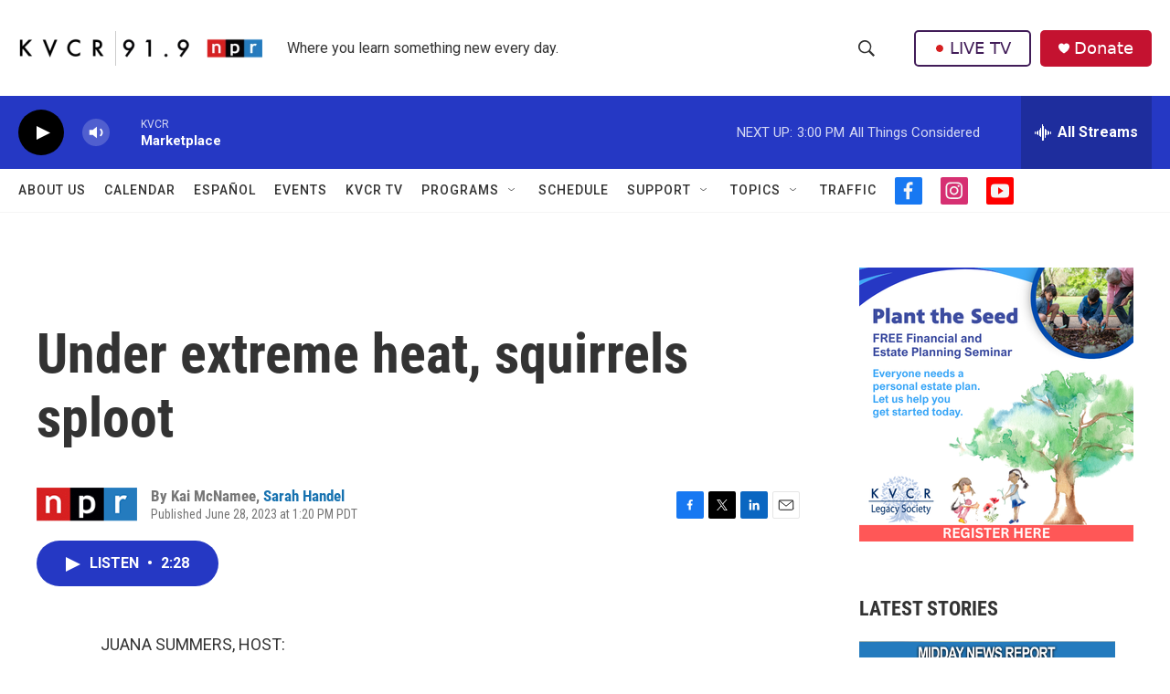

--- FILE ---
content_type: text/html; charset=utf-8
request_url: https://www.google.com/recaptcha/api2/aframe
body_size: 266
content:
<!DOCTYPE HTML><html><head><meta http-equiv="content-type" content="text/html; charset=UTF-8"></head><body><script nonce="ejpjBcPWuyIw5-lbkaDwbQ">/** Anti-fraud and anti-abuse applications only. See google.com/recaptcha */ try{var clients={'sodar':'https://pagead2.googlesyndication.com/pagead/sodar?'};window.addEventListener("message",function(a){try{if(a.source===window.parent){var b=JSON.parse(a.data);var c=clients[b['id']];if(c){var d=document.createElement('img');d.src=c+b['params']+'&rc='+(localStorage.getItem("rc::a")?sessionStorage.getItem("rc::b"):"");window.document.body.appendChild(d);sessionStorage.setItem("rc::e",parseInt(sessionStorage.getItem("rc::e")||0)+1);localStorage.setItem("rc::h",'1769121797122');}}}catch(b){}});window.parent.postMessage("_grecaptcha_ready", "*");}catch(b){}</script></body></html>